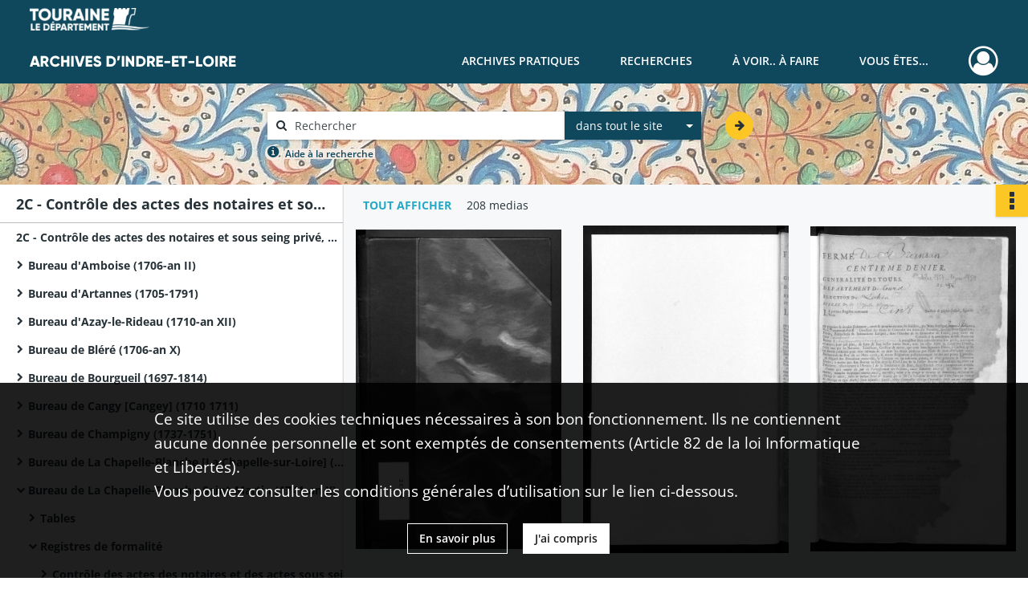

--- FILE ---
content_type: text/html; charset=UTF-8
request_url: https://archives.touraine.fr/ark:/37621/l1jdc6sp97g8
body_size: 15737
content:
<!DOCTYPE html>
<html lang="fr">
    <head data-captcha="hcaptcha">
                    

    <!-- Matomo -->
    <script type="text/javascript">
        var _paq = _paq || [];

        /* This code come from https://www.cnil.fr/sites/default/files/typo/document/Configuration_piwik.pdf */
        _paq.push([function() {
            var self = this;
            function getOriginalVisitorCookieTimeout() {
                var now = new Date(),
                    nowTs = Math.round(now.getTime() / 1000),
                    visitorInfo = self.getVisitorInfo();
                var createTs = parseInt(visitorInfo[2]);
                var cookieTimeout = 33696000; // 13 mois en secondes
                return createTs + cookieTimeout - nowTs;
            }
            this.setVisitorCookieTimeout( getOriginalVisitorCookieTimeout() );
        }]);

        /* tracker methods like "setCustomDimension" should be called before "trackPageView" */
        _paq.push(['disableCookies']);
        _paq.push(['trackPageView']);
        _paq.push(['enableLinkTracking']);
        (function() {
            var u="https://matomo.cg37.fr/";
            _paq.push(['setTrackerUrl', u+'piwik.php']);
            _paq.push(['setSiteId', 2]);
            var d=document, g=d.createElement('script'), s=d.getElementsByTagName('script')[0];
            g.type='text/javascript'; g.async=true; g.defer=true; g.src=u+'piwik.js'; s.parentNode.insertBefore(g,s);
        })();
    </script>
    <!-- End Matomo Code -->

        
        <meta charset="utf-8">
        <title>    Centième denier et insinuations suivant le tarif (1er octobre 1754-30 setpembre 1759)
</title>

        <meta name="twitter:card" content="summary" /><meta property="og:url" content="https://archives.touraine.fr/ark:/37621/l1jdc6sp97g8" /><meta property="og:title" content="    Centième denier et insinuations suivant le tarif (1er octobre 1754-30 setpembre 1759)
" /><meta property="og:description" content="Les insinuations suivant le tarif sont mêlées au centième denier." /><meta property="og:image" content="https://archives.touraine.fr/ark:/37621/l1jdc6sp97g8/d3c9e64d-8421-4118-afab-e8e2883870ec" />
        <meta name="viewport" content="user-scalable=no, initial-scale=1, maximum-scale=1, minimum-scale=1, width=device-width, height=device-height"/>
        <meta name="format-detection" content="telephone=no" />

        
                    <link rel="apple-touch-icon" sizes="180x180" href="/assets/src/application/Custom/assets/static/front/favicons/apple-touch-icon.aa5b0318c2770fe955dad3eec53a172a.png">
<link rel="icon" type="image/png" sizes="32x32" href="/assets/src/application/Custom/assets/static/front/favicons/favicon-32x32.b97bb627214d80853a9dd2442ef472c0.png">
<link rel="icon" type="image/png" sizes="16x16" href="/assets/src/application/Custom/assets/static/front/favicons/favicon-16x16.ace439510e7051094cd4e41d0483c471.png">
<link rel="manifest" href="/assets/src/application/Custom/assets/static/front/favicons/site.webmanifest.c0654cf016d66ba064885e3e513cdf5d.json">
<link rel="mask-icon" href="/src/application/Custom/assets/static/front/favicons/safari-pinned-tab.svg" color="#5bbad5">

<meta name="msapplication-TileColor" content="#da532c">
<meta name="theme-color" content="#ffffff">
        
        <link rel="stylesheet" type="text/css" href="/assets/assets/front/scss/common.27ff22eabd25ee9180ff676b0599baeb.css" />
        <link rel="stylesheet" type="text/css" href="/assets/assets/fonts/index.62fb4e2c9e8a75391dff4f32a9058ffc.css">

            
    <link rel="stylesheet" type="text/css" href="/assets/assets/front/scss/notice-complete.3cf181304a5b6c0c18c768a96f017190.css" />

        <link rel="stylesheet" type="text/css" href="/assets/src/application/Custom/assets/src/scss/index.3f570df1fc4dd29c6b14b4cf8580a5d8.css" />
        <link rel="stylesheet" type="text/css" href="/assets/node_modules/@knight-lab/timelinejs/dist/css/timeline.1f24a26632f1a70a920eae94a02df2a0.css" />

    </head>
    <body id="notice-complete">

                    <header id="header" role="banner">
    <div class="institutional-banner-desktop">
        
    <div class="institutional-banner-burger">
                    <div class="container institutional">
        <div class="row">
                            <div class="header-footer-col col-md-12 col-lg-12 header-footer-align-left">
                    
                    
    <a href="https://www.touraine.fr"
                    >
            <img
        src="/assets/src/application/Custom/assets/static/front/img/icono-logo/logo-touraine-departement.28052bd73700b8e341acb5a1fb694944.png"
                alt="Département de Touraine"    />

    </a>
                </div>
                    </div>
    </div>

    </div>

    </div>
    <div id="main-header">
        <a id="logo" href="/" title="Aller à la page d&#039;accueil">
    <img class="logo-desktop" src="/assets/src/application/Custom/assets/static/front/img/icono-logo/logo-header.a17c5a92d60f6f044b11fe20f504ed9c.png" alt="Archives d&#039;Indre-et-Loire"/>

        
    <img class="logo-mobile" src="/assets/src/application/Custom/assets/static/front/img/icono-logo/logo-header.a17c5a92d60f6f044b11fe20f504ed9c.png" alt="Archives d&#039;Indre-et-Loire"/>

    <span class="sr-only">Archives d&#039;Indre-et-Loire</span>
</a>
            
<nav id="main-menu" role="navigation">
            <ul aria-label="menu principal">
                                    <li class="submenu-container"><a href="#">Archives pratiques</a>
    <ul class="subnav">
                    <li><a
    href="/page/presentation"
    title="Aller à la page : &quot;Présentation&quot;"
>Présentation</a>
</li>
                    <li><a
    href="/page/services"
    title="Aller à la page : &quot;Services&quot;"
>Services</a>
</li>
                    <li><a
    href="/page/reservation"
    title="Aller à la page : &quot;Réservation&quot;"
>Réservation</a>
</li>
                    <li><a
    href="/page/foire-aux-questions"
    title="Aller à la page : &quot;Foire aux questions&quot;"
>Foire aux questions</a>
</li>
            </ul>
</li>
                                <li class="submenu-container"><a href="#">Recherches</a>
    <ul class="subnav">
                    <li><a
    href="/page/chercher-en-ligne"
    title="Aller à la page : &quot;Chercher en ligne&quot;"
>Chercher en ligne</a>
</li>
                    <li><a
    href="/page/archives-numerisees"
    title="Aller à la page : &quot;Archives numérisées&quot;"
>Archives numérisées</a>
</li>
                    <li><a
    href="/page/recherche-nominative-dans-l-indexation-collaborative"
    title="Aller à la page : &quot;Recherche nominative&quot;"
>Recherche nominative</a>
</li>
                    <li><a
    href="/page/collections-de-touraine"
    title="Aller à la page : &quot;Collections de Touraine&quot;"
>Collections de Touraine</a>
</li>
                    <li><a
    href="/page/bibliotheque"
    title="Aller à la page : &quot;Bibliothèque&quot;"
>Bibliothèque</a>
</li>
                    <li><a
    href="/page/fiches-d-aide-a-la-recherche"
    title="Aller à la page : &quot;Fiches d&#039;aide à la recherche&quot;"
>Fiches d&#039;aide à la recherche</a>
</li>
            </ul>
</li>
                                <li class="submenu-container"><a href="#">À voir.. À faire</a>
    <ul class="subnav">
                    <li><a
    href="/page/les-ateliers"
    title="Aller à la page : &quot;Ateliers&quot;"
>Ateliers</a>
</li>
                    <li><a
    href="/page/expositions"
    title="Aller à la page : &quot;Expositions&quot;"
>Expositions</a>
</li>
                    <li><a
    href="/page/service-educatif"
    title="Aller à la page : &quot;Service éducatif&quot;"
>Service éducatif</a>
</li>
                    <li><a
    href="/page/nos-podcasts"
    title="Aller à la page : &quot;Nos podcasts&quot;"
>Nos podcasts</a>
</li>
                    <li><a
    href="/page/indexation-collaborative"
    title="Aller à la page : &quot;Indexation collaborative&quot;"
>Indexation collaborative</a>
</li>
                    <li><a
    href="/page/a-la-une"
    title="Aller à la page : &quot;À la une&quot;"
>À la une</a>
</li>
            </ul>
</li>
                                <li class="submenu-container"><a href="#">Vous êtes...</a>
    <ul class="subnav">
                    <li><a
    href="/page/vous-etes-un-particulier"
    title="Aller à la page : &quot;Un particulier&quot;"
>Un particulier</a>
</li>
                    <li><a
    href="/page/bien-gerer-les-archives-dans-un-service-public"
    title="Aller à la page : &quot;Un service public&quot;"
>Un service public</a>
</li>
                    <li><a
    href="/page/bien-gerer-les-archives-dans-une-collectivite"
    title="Aller à la page : &quot;Une collectivité&quot;"
>Une collectivité</a>
</li>
                    <li><a
    href="/page/la-conservation-des-archives-notariales"
    title="Aller à la page : &quot;Un office notarial&quot;"
>Un office notarial</a>
</li>
                    <li><a
    href="/page/vous-etes-un-e-enseignant-e-"
    title="Aller à la page : &quot;Un(e) enseignant(e)&quot;"
>Un(e) enseignant(e)</a>
</li>
                    <li><a
    href="/page/vous-etes-un-e-genealogiste-professionnel-le-"
    title="Aller à la page : &quot;Un(e) généalogiste professionnel(le)&quot;"
>Un(e) généalogiste professionnel(le)</a>
</li>
            </ul>
</li>
            
        </ul>
    </nav>
<nav id="burger-main-menu" class="left" role="navigation">
            <div>
            <label for="burger-sidebar" class="toggle" aria-label="Ouvrir le menu déroulant">
                <span class="sr-only">Ouvrir le menu déroulant</span>
                <span class="icon-bar"></span>
                <span class="icon-bar"></span>
                <span class="icon-bar"></span>
            </label>
            <input type="checkbox" id="burger-sidebar" class="sidebartoggler">

            <div class="page-wrap">
                <div class="sidebar">
                    <ul class="mainnav">
                                                <li class="submenu-container"><a href="#">Archives pratiques</a>
    <ul class="subnav">
                    <li><a
    href="/page/presentation"
    title="Aller à la page : &quot;Présentation&quot;"
>Présentation</a>
</li>
                    <li><a
    href="/page/services"
    title="Aller à la page : &quot;Services&quot;"
>Services</a>
</li>
                    <li><a
    href="/page/reservation"
    title="Aller à la page : &quot;Réservation&quot;"
>Réservation</a>
</li>
                    <li><a
    href="/page/foire-aux-questions"
    title="Aller à la page : &quot;Foire aux questions&quot;"
>Foire aux questions</a>
</li>
            </ul>
</li>
                                <li class="submenu-container"><a href="#">Recherches</a>
    <ul class="subnav">
                    <li><a
    href="/page/chercher-en-ligne"
    title="Aller à la page : &quot;Chercher en ligne&quot;"
>Chercher en ligne</a>
</li>
                    <li><a
    href="/page/archives-numerisees"
    title="Aller à la page : &quot;Archives numérisées&quot;"
>Archives numérisées</a>
</li>
                    <li><a
    href="/page/recherche-nominative-dans-l-indexation-collaborative"
    title="Aller à la page : &quot;Recherche nominative&quot;"
>Recherche nominative</a>
</li>
                    <li><a
    href="/page/collections-de-touraine"
    title="Aller à la page : &quot;Collections de Touraine&quot;"
>Collections de Touraine</a>
</li>
                    <li><a
    href="/page/bibliotheque"
    title="Aller à la page : &quot;Bibliothèque&quot;"
>Bibliothèque</a>
</li>
                    <li><a
    href="/page/fiches-d-aide-a-la-recherche"
    title="Aller à la page : &quot;Fiches d&#039;aide à la recherche&quot;"
>Fiches d&#039;aide à la recherche</a>
</li>
            </ul>
</li>
                                <li class="submenu-container"><a href="#">À voir.. À faire</a>
    <ul class="subnav">
                    <li><a
    href="/page/les-ateliers"
    title="Aller à la page : &quot;Ateliers&quot;"
>Ateliers</a>
</li>
                    <li><a
    href="/page/expositions"
    title="Aller à la page : &quot;Expositions&quot;"
>Expositions</a>
</li>
                    <li><a
    href="/page/service-educatif"
    title="Aller à la page : &quot;Service éducatif&quot;"
>Service éducatif</a>
</li>
                    <li><a
    href="/page/nos-podcasts"
    title="Aller à la page : &quot;Nos podcasts&quot;"
>Nos podcasts</a>
</li>
                    <li><a
    href="/page/indexation-collaborative"
    title="Aller à la page : &quot;Indexation collaborative&quot;"
>Indexation collaborative</a>
</li>
                    <li><a
    href="/page/a-la-une"
    title="Aller à la page : &quot;À la une&quot;"
>À la une</a>
</li>
            </ul>
</li>
                                <li class="submenu-container"><a href="#">Vous êtes...</a>
    <ul class="subnav">
                    <li><a
    href="/page/vous-etes-un-particulier"
    title="Aller à la page : &quot;Un particulier&quot;"
>Un particulier</a>
</li>
                    <li><a
    href="/page/bien-gerer-les-archives-dans-un-service-public"
    title="Aller à la page : &quot;Un service public&quot;"
>Un service public</a>
</li>
                    <li><a
    href="/page/bien-gerer-les-archives-dans-une-collectivite"
    title="Aller à la page : &quot;Une collectivité&quot;"
>Une collectivité</a>
</li>
                    <li><a
    href="/page/la-conservation-des-archives-notariales"
    title="Aller à la page : &quot;Un office notarial&quot;"
>Un office notarial</a>
</li>
                    <li><a
    href="/page/vous-etes-un-e-enseignant-e-"
    title="Aller à la page : &quot;Un(e) enseignant(e)&quot;"
>Un(e) enseignant(e)</a>
</li>
                    <li><a
    href="/page/vous-etes-un-e-genealogiste-professionnel-le-"
    title="Aller à la page : &quot;Un(e) généalogiste professionnel(le)&quot;"
>Un(e) généalogiste professionnel(le)</a>
</li>
            </ul>
</li>
            
                    </ul>
                    
    <div class="institutional-banner-burger">
                    <div class="container institutional">
        <div class="row">
                            <div class="header-footer-col col-md-12 col-lg-12 header-footer-align-left">
                    
                    
    <a href="https://www.touraine.fr"
                    >
            <img
        src="/assets/src/application/Custom/assets/static/front/img/icono-logo/logo-touraine-departement.28052bd73700b8e341acb5a1fb694944.png"
                alt="Département de Touraine"    />

    </a>
                </div>
                    </div>
    </div>

    </div>

                </div>
            </div>
        </div>
    </nav>
<nav id="user-profile" role="navigation">
    <ul>
                    <li class="user-profile submenu-container">
                            <a href="/user/login?targetRoute=identifiers.front.ark.routing.external&amp;targetRouteParameters%5BarkUrlPath%5D=37621/l1jdc6sp97g8" class="user-profile-icon-container" title="Mon espace personnel">
                <i class="fa fa-user-circle-o" aria-hidden="true"></i>
            </a>
            <ul class="subnav">
                <li>
                    <a href="/user/login?targetRoute=identifiers.front.ark.routing.external&amp;targetRouteParameters%5BarkUrlPath%5D=37621/l1jdc6sp97g8" title="Se connecter">Se connecter</a>
                </li>
                                    <li>
                        <a href="/register" title="S&#039;inscrire">S&#039;inscrire</a>
                    </li>
                            </ul>

                </li>
    
    </ul>
</nav>
<nav id="burger-user-profile" class="right" role="navigation">
    <label for="profile-sidebar" class="toggle">
                    <i class="fa fa-user-circle-o user-profile-icon " aria-hidden="true"></i>
    
    </label>
    <input type="checkbox" id="profile-sidebar" class="sidebartoggler">

    <div class="page-wrap">
        <div class="sidebar">
            <ul class="mainnav">
                                                <li>
                <a href="/user/login?targetRoute=identifiers.front.ark.routing.external&amp;targetRouteParameters%5BarkUrlPath%5D=37621/l1jdc6sp97g8" title="Se connecter">Se connecter</a>
            </li>
                            <li>
                    <a href="/register" title="S&#039;inscrire">S&#039;inscrire</a>
                </li>
                        
            </ul>
        </div>
    </div>
</nav>


    </div>
</header>
        
        <div id="old-browsers" class="disclaimer">
    <div class="text">
        Ce portail est conçu pour être utilisé sur les navigateurs Chrome, Firefox, Safari et Edge. Pour une expérience optimale, nous vous invitons à utiliser l&#039;un de ces navigateurs.
    </div>
    <div class="buttons">
        <button type="button" class="btn btn-primary" id="old-browsers-accept">J&#039;ai compris</button>
    </div>
</div>

        <main role="main" id="page-top">

                                        
            
            <section class="section-search wide no-print" style="background-image:url(/images/73c2a655-3146-4ed7-a166-d3e436400db3_global_search_banner.jpg)">
    <div class="search-content clearfix" role="search">
        <form id="search" action="https://archives.touraine.fr/search/results" method="GET" class="select-search">
            <div class="search-content-field clearfix">
                <i class="fal fa-search" aria-hidden="true"></i>
                <label for="search-input">Moteur de recherche</label>
                <input type="text"
                       id="search-input"
                       name="q"
                       class="form-control"
                       placeholder="Rechercher"
                       value=""
                       required pattern=".*\S.*"
                       aria-label="Rechercher à travers le moteur de recherche"/>
            </div>
                        
                <div class="scope-select">
        <select name="scope" class="selectpicker" style="display: none">
            <option value="all" selected>dans tout le site</option>
            <option value="archival">dans les documents</option>
            <option value="page">dans les pages</option>
        </select>
    </div>

            <button type="submit" data-toggle="tooltip" data-placement="top" title="Rechercher" class="accent round fal fa-arrow-right"></button>
        </form>
        <form id="search-navigation" action="https://archives.touraine.fr/search/results" method="GET">
                    </form>
    </div>

    <div class="help-search clearfix">
        <i class="fas fa-info-circle" aria-hidden="true"></i>
        <a data-toggle="modal" data-target="#searchHelp" href="" title="Plus d&#039;informations sur l&#039;aide à la recherche">Aide à la recherche</a>
    </div>
    <div class="modal fade" data-url="/search/help" id="searchHelp" aria-hidden="true">
        <div class="modal-dialog" role="document">
            <div class="modal-content">
                <div class="modal-header">
                    <h2 class="modal-title">Aide à la recherche</h2>
                    <button type="button" class="close" data-dismiss="modal"><span aria-hidden="true">&times;</span></button>
                </div>
                <div class="modal-body"></div>
            </div>
        </div>
    </div>
</section>



            
                            
<aside class="alert-container row">
</aside>
            
            <div class="container">
                
<section class="notice clearfix row">
    <div class="col-4 list-notice">
        
    <h2 id="finding-aid" title="2C - Contrôle des actes des notaires et sous seing privé, insinuation, centième denier et droits joints (XVIIe-XVIIIe siècles)">2C - Contrôle des actes des notaires et sous seing privé, insinuation, centième denier et droits joints (XVIIe-XVIIIe siècles)</h2>
            <div id="classification-plan-navigation"
             data-url="https://archives.touraine.fr/api/classificationPlan/v1/tree/e6866e21-32ae-4f39-8f81-ba507ca94866_3d1ae7cb-1289-4c9f-976e-856a40594581"
             data-record-content-target="notice-content"
             data-current-node-id="e6866e21-32ae-4f39-8f81-ba507ca94866_3d1ae7cb-1289-4c9f-976e-856a40594581"
        ></div>
    
    </div>
    <div id="notice-content" class="content-notice col-12 col-sm-8">
        
    
<div
    id="actionbar"
            data-bookmark-url="https://archives.touraine.fr/user/api/v1/bookmark/record/l1jdc6sp97g8"
        data-bookmark-data="{}"
        data-bookmark-list-url="https://archives.touraine.fr/user/bookmarks"
        data-logged-in=""
        data-bookmarked=""
            data-social="1"     data-print="1"
    data-site-name="Archives d&#039;Indre-et-Loire"
    data-page-title="    Centième denier et insinuations suivant le tarif (1er octobre 1754-30 setpembre 1759)
"
    data-share-mail-body="Bonjour,
Je vous recommande cette page :
https%3A%2F%2Farchives.touraine.fr%2Fark%3A%2F37621%2Fl1jdc6sp97g8
Bonne consultation !
"
    ></div>



        
    
            <div class="img-notice">
            <p>
                                                        <a href="/ark:/37621/l1jdc6sp97g8/b84e4d42-7d62-4322-8426-05c3972560b7" class="no-print bloc-media-sub-info" rel="noopener noreferrer" target="_blank">
                        Tout afficher
                    </a>
                                <span>
                                    208 medias

                            </span>
            </p>

            <ul>
                                    <li>
                        <a href="/ark:/37621/l1jdc6sp97g8/d3c9e64d-8421-4118-afab-e8e2883870ec" class="image-thumbnail" rel="noopener noreferrer" target="_blank">
                            <span class="qs">Afficher</span>
                            <img class="list-picture img-fluid" src="/images/d3c9e64d-8421-4118-afab-e8e2883870ec_img-notice.jpg" alt="Centième denier et insinuations suivant le tarif (1er octobre 1754-30 setpembre 1759)">
                        </a>
                    </li>
                                    <li>
                        <a href="/ark:/37621/l1jdc6sp97g8/6061cfc2-fd25-4d6d-a422-e693ffb54e2f" class="image-thumbnail" rel="noopener noreferrer" target="_blank">
                            <span class="qs">Afficher</span>
                            <img class="list-picture img-fluid" src="/images/6061cfc2-fd25-4d6d-a422-e693ffb54e2f_img-notice.jpg" alt="Centième denier et insinuations suivant le tarif (1er octobre 1754-30 setpembre 1759)">
                        </a>
                    </li>
                                    <li>
                        <a href="/ark:/37621/l1jdc6sp97g8/b87502f3-b426-467d-ae0c-e831e990d4ca" class="image-thumbnail" rel="noopener noreferrer" target="_blank">
                            <span class="qs">Afficher</span>
                            <img class="list-picture img-fluid" src="/images/b87502f3-b426-467d-ae0c-e831e990d4ca_img-notice.jpg" alt="Centième denier et insinuations suivant le tarif (1er octobre 1754-30 setpembre 1759)">
                        </a>
                    </li>
                            </ul>
        </div>
    

<div
    class="collapse-toggle-all show"
    data-parentRecords-fold="Replier"
    data-parentRecords-unfold="Déplier"
>
    <span>Déplier</span> tous les niveaux
</div>

    
<section class="notice-info notice-4">
    <div class="intitup
        collapsed                " data-target="#notice4"
        data-toggle="collapse"        aria-expanded="true">

                    <h2>    2C - Contrôle des actes des notaires et sous seing privé, insinuation, centième denier et droits joints (XVIIe-XVIIIe siècles)
</h2>
            </div>
    <div class="clearfix detail collapse-await " id="notice4" aria-expanded="true">
        <div class="groups">
            
    <div class="group">
                
            <div class="row ">
            <div class="attribut-col col-xl-3 col-lg-5 col-md-5 col-sm-5">
                <p class="attribut">Cote/Cotes extrêmes</p>
            </div>
            <div class="content-col col-xl-9 col-lg-7 col-md-7 col-sm-7 ">
                <div class="content">        <div class="read-more" data-more="Afficher plus" data-less="Afficher moins">2C (Cote)</div>
</div>
            </div>
        </div>
    

                                            
    

                                                                
            <div class="row ">
            <div class="attribut-col col-xl-3 col-lg-5 col-md-5 col-sm-5">
                <p class="attribut">Date</p>
            </div>
            <div class="content-col col-xl-9 col-lg-7 col-md-7 col-sm-7 ">
                <div class="content">        <div class="read-more" data-more="Afficher plus" data-less="Afficher moins"><span>1697-1824</span></div>
</div>
            </div>
        </div>
    


                
    


                
    


                            
    

    
                    
    


                    
    


                    
    



                            
    

    
                    
    


                    
    



                                                    
            <div class="row ">
            <div class="attribut-col col-xl-3 col-lg-5 col-md-5 col-sm-5">
                <p class="attribut">Localisation physique</p>
            </div>
            <div class="content-col col-xl-9 col-lg-7 col-md-7 col-sm-7 ">
                <div class="content">        <div class="read-more" data-more="Afficher plus" data-less="Afficher moins"><span>AD37 - Site de Chambray-lès-Tours</span></div>
</div>
            </div>
        </div>
    

    
            
                            
    

    
    </div>


    <div class="group">
                                                    
            <div class="row ">
            <div class="attribut-col col-xl-3 col-lg-5 col-md-5 col-sm-5">
                <p class="attribut">Origine</p>
            </div>
            <div class="content-col col-xl-9 col-lg-7 col-md-7 col-sm-7 ">
                <div class="content">        <div class="read-more" data-more="Afficher plus" data-less="Afficher moins"><span>Contrôle des actes des notaires et sous seing privé, insinuation, centième denier et droits joints</span></div>
</div>
            </div>
        </div>
    

    
            
                                                    
            <div class="row ">
            <div class="attribut-col col-xl-3 col-lg-5 col-md-5 col-sm-5">
                <p class="attribut">Biographie ou Histoire</p>
            </div>
            <div class="content-col col-xl-9 col-lg-7 col-md-7 col-sm-7 ">
                <div class="content">        <div class="read-more" data-more="Afficher plus" data-less="Afficher moins"><span>Historique de l'institution</span><p>En mars 1693, un édit met en place l'administration du contrôle des actes des notaires. Née de quelques tentatives précédentes et du contexte de crise financière du règne de Louis XIV, cette institution s'est renforcée et développée tout au long du XVIIIe siècle grâce à de nombreux textes. Tous régissent, parfois seulement temporairement, les formalités du contrôle et de l'insinuation (insinuation suivant le tarif et centième denier), ainsi que les formalités secondaires (droits de sceau, d'échange, d'amortissement et franc-fief, etc.). Le fonctionnement de cette institution perdure jusqu'à sa suppression par le décret des 5-19 décembre 1790 appliqué dès le 1er février 1791. Les documents issus de l'ancien contrôle sont alors remis aux directeurs des nouvelles directions de l'enregistrement des départements. Plusieurs ouvrages cités en bibliographie permettront au chercheur d'approfondir le sujet (voir la Bibliographie).</p><p><span class="bold">Chronologie des principaux textes : </span></p><ul><li>1539 - L'ordonnance de Villers-Cotterêts d'août organise l'insinuation des donations et substitutions dans ses articles 132-133.</li><li>1627- Le contrôle des actes notariés dressés au Châtelet de Paris est organisé.</li><li>1669 - Le contrôle des exploits d'huissiers est imposé en août.</li><li>1693 - L'administration du contrôle des actes des notaires est mise en place à partir du 1er mai par un édit de mars.</li><li>1703 - La formalité de l'insinuation (insinuation suivant le tarif et centième denier) est instaurée par un édit de décembre.</li><li>1705 - Le contrôle des actes sous seing privé à partir du 1er janvier 1706 est établi par un édit d'octobre.</li><li>1706 - Les successions en ligne directe sont dispensées du centième denier par un édit d'août.</li><li>1720 - A partir du 1er juillet, l'insinuation suivant le tarif et le centième denier doivent obligatoirement être tenus sur deux séries distinctes de registres.</li><li>1725 - L'arrêt journalier des registres de formalité est rendu obligatoire par un arrêt du Conseil du 11 mars.</li><li>1726 - La ferme générale est définitivement constituée : elle regroupe les marques d'or, d'argent et des fers, les droits sur les marchés de Paris, le contrôle des actes, l'insinuation et le centième denier.</li><li>1731 - L'ordonnance de février établit que les donations entre vifs ne sont plus inscrites à partir du 1er juillet sur les registres de l'insinuation suivant le tarif, mais sur des registres tenus aux greffes établis auprès des juridictions royales.</li><li>1748 - Le droit de centième denier est étendu aux biens réputés immeubles (offices et rentes constituées) et aux dons et legs de meubles et effets mobiliaires par la déclaration de mars (abrogation par la déclaration de décembre 1750).</li><li>1790 - Le décret des 5-19 décembre 1790 supprime le contrôle des actes et lui substitue la formalité de l'enregistrement.</li><li>1791 - Le décret précédent entre en application le 1er février : l'insinuation est supprimée, le contrôle des actes et le centième denier sont remplacés l'un par l'enregistrement, l'autre par les déclarations des mutations par décès.</li></ul><p> </p><p><span class="bold">Les formalités</span></p><p><span class="underline">Le contrôle</span></p><p>Le principe du contrôle est de constater l'existence d'un acte, l'essentiel de ses dispositions et sa date. Le résumé de l'acte est enregistré par un contrôleur, dans un délai de 15 jours après sa rédaction, et les registres ainsi constitués ne sont accessibles qu'aux parties intéressées ou sur décision de justice : ce principe de secret s'oppose à celui de publicité de l'insinuation.</p><p>Le but du contrôle est avant tout fiscal puisqu'il s'accompagne de la perception d'un droit, reçu aux bureaux créés à cet effet. Etendu à l'ensemble du royaume, sauf Paris (la puissance de la corporation des notaires parisiens leur permis l'exemption du contrôle jusqu'à la Révolution,sauf entre 1722-1724, moyennant un prêt à intérêt d'un million de livres.) et certaines provinces, il s'applique à tous les actes passés par les notaires dès 1693 (le notaire faisant enregistrer ses actes au bureau de contrôle le plus proche de sa résidence), aux actes sous seing privé à partir de 1706, à certains actes de l'administration ou des juridictions à partir de 1722.</p><p><span class="underline">L'insinuation</span></p><p>L'insinuation consiste à transcrire dans un registre public les actes privés dont le public à intérêt à connaître les dispositions, selon un principe de publicité généralisé et rendu obligatoire sur tout le royaume par les articles 132 et 133 de l'ordonnance de Villers-Cotterêts de 1539. Il convient de distinguer l'insinuation judiciaire (ou laïque, par opposition à l'insinuation ecclésiastique assurée par les greffes d'institutions religieuses) de l'insinuation fiscale qui lui succède.</p><p>La première, instituée par l'ordonnance de 1539, instaure l'insinuation sous peine de nullité des actes de donations entre vifs, y compris les donations par contrats de mariage, au greffe des juridictions royales. L'ordonnance de Moulins en février 1566 ajoute l'enregistrement des substitutions, qui permet au testateur de désigner un héritier en second. Celle de 1645 étend l'insinuation aux autres donations que celles « entre vifs et particuliers », jusqu'ici seules concernées, et à plusieurs droits comme les lods et ventes, le droit d'aubaine (au contraire des « régnicoles », les aubains sont les étrangers au royaume à l'époque moderne : ils ne peuvent recevoir ou laisser une succession), les confiscations, bâtardises, deshérences, amendes, rachats&amp;. Cette formalité permet d'attester, en transcrivant intégralement en principe l'acte le concernant et en permettant sa communication à toute personne, qu'un bien n'est plus disponible et empêche les fraudes et abus sur les donations : son but est avant tout judiciaire. Supprimée en 1703 au profit de l'insinuation suivant le tarif, l'insinuation judiciaire est rétablie à partir de 1731 uniquement pour les donations entre vifs : les registres en sont conservés dans les fonds judiciaires d'Ancien Régime (série B des Archives départementales, voir les sources complémentaires et notamment les bailliages d'Amboise, Chinon, Langeais et Loches).</p><p>L'insinuation fiscale, c'est-à-dire l'insinuation suivant le tarif et au centième denier, est née de l'édit de décembre 1703 : elle permet de percevoir un nouveau droit à chaque insinuation et d'accroître les rentrées d'argent en élargissant le nombre d'actes soumis à cette formalité. Leur liste est longue, mais les donations et substitutions en forment l'essentiel. L'insinuation suivant le tarif permet la publicité des actes utiles à des tiers, concernant la disposition des biens et des droits ; elle s'accompagne de la perception d'une taxe forfaitaire au tarif (variable selon le type d'acte) prévu par l'édit de décembre 1703. Son enregistrement se fait au bureau le plus proche du domicile des parties.</p><p>Le centième denier, dont l'enregistrement se fait au bureau le plus proche du lieu de l'immeuble concerné, permet la publicité de toutes les mutations de propriété de biens immeubles à titre onéreux. C'est donc un cas particulier de l'insinuation suivant le tarif, qui donne lieu à un prélèvement proportionnel d'un denier sur cent de la valeur des immeubles ; ce taux est à l'origine du nom de la formalité. Les biens réputés immeubles sont également concernés entre 1748 et 1750.</p><p> </p><p><span class="bold">Le contrôle des actes en Touraine</span></p><p>Le fonds de l'intendance de la généralité de Tours, conservé dans la série C des Archives départementales d'Indre-et-Loire, constitue un immense ensemble, classé au XIXe siècle. Les archives de la ferme des domaines et des formalités du contrôle des actes, insinuation et centième denier se composent de dossiers et registres, d'importance inégale. Les premiers, formés de pièces de procédure, sont peu volumineux et issus de la compétence des intendants en matière de connaissance de toutes les contestations entre fermiers des domaines, officiers publics ou particuliers débiteurs de droits, relatives au contrôle des actes, petit scel et insinuation. L'arrêt du 6 mai 1698 décide que les contraventions faites en la régie et perception des droits de contrôle seront instruites et jugées sommairement par les commissaires départis dans les provinces et généralités. Entre 1704 et 1706, les Trésoriers de France connaissent les affaires en première instance, mais à la suite de la déclaration royale du 14 septembre 1706, ce rôle est de nouveau confié aux intendants.</p><p>Le fonds contient également deux beaux ensembles illustrant le fonctionnement de l'institution : l'un composé des arrêts du Conseil d'Etat, ordonnances de l'intendant et correspondance relatifs aux droits de franc-fief, centième denier, droits du domaine, droits de contrôle (1767-1789), l'autre de six registres d'enregistrement des textes portant sur les droits de contrôle des actes des notaires et sous signature privée, contrôle des exploits, insinuations laïques et centième denier, petits scels des actes judiciaires, rôle des tailles et autres impositions (1539-1762). Le chercheur pourra s'y référer en consultant le contenu des sources complémentaires.</p><p>On aurait pu attendre du fonds de l'intendance qu'il nous offre plus de sources relatives aux bureaux de contrôle de la province de Touraine et au fonctionnement de l'institution dans la généralité. Dans son étude de la direction de l'enregistrement, des domaines et du timbre dans les généralités de Tours et Rouen, M.-E. Chardon nous informe qu'une grande partie des papiers de la ferme, produits à l'intendance de Tours, sont envoyés à Paris en 1780. Ils sont encore conservés en l'an V dans un bâtiment annexe de l'Hôtel des Fermes situé rue du Bouloi, lorsque la maison est vendue comme bien national. Tous les papiers antérieurs à 1762 sont alors « livrés aux Arts et Manufactures pour être repassés sous les cylindres », le reste étant partagé entre les fonds des trois Compagnies (ferme générale, régie générale, administration générale des domaines et droits domaniaux) créées par Necker en 1780. Elles remplaçaient l'unique ferme générale constituée par Colbert pour percevoir les droits et impositions indirectes. Les fonds de l'administration générale des domaines et droits domaniaux sont détruits par l'incendie du 24 mai 1871 à Paris (Chardon, M.- E., <span class="italic">La Direction de l'enregistrement, des domaines et du timbre, dans les généralités de Tours et de Rouen au temps de la ferme générale (1681-1791), étude historique de manutention administrative</span>, Rouen, imprimerie Cagniard, 1900, p. 9.).</p><p>Les registres du contrôle des actes conservés en Indre-et-Loire attestent du fonctionnement de 46 bureaux. A l'image de l'administration d'Ancien Régime, leur existence est parfois éphémère et leurs ressorts géographiques, flous, peuvent se chevaucher. A partir du dépouillement du fonds et des notes portées par les receveurs sur les registres, une carte a été établie afin de localiser les bureaux sur le territoire du département actuel et de faire figurer en regard de chaque lieu les dates extrêmes des registres conservés, ainsi que les transferts de bureaux qui ont ponctué le XVIIIe siècle (voir les annexes : Liste et carte des bureaux et tableau synoptique des registres). De plus, grâce aux résidences des notaires relevées dans les registres de contrôle et aux tables des extraits de sépulture (les tables de sépultures et de décès, lorsqu'elles existent, contiennent les listes de paroisses qui envoient aux bureaux de contrôle dont elles dépendent le nom des habitants décédés), deux tableaux ont été formés et placés en annexes. Ils permettront au chercheur de mener deux types de démarches inverses : l'identification du ressort géographique de chaque bureau (s'étendant parfois hors du département actuel), et celle du nom d'un bureau de contrôle dont dépendent les paroisses (annexe téléchargeable au format pdf). Notons que tous les bureaux ne possèdent pas de tables de sépultures, qu'il peut être utile, pour les communes situées au pourtour du département, de consulter les fonds des départements limitrophes. Les ressorts géographiques peuvent se chevaucher et se modifier au cours du siècle.</p><p>A la suite de la promulgation du décret des 5-19 décembre 1790, le droit de contrôle des actes est remplacé par la formalité de l'enregistrement. Une nouvelle organisation se met alors en place : certains bureaux sont supprimés ou réunis, d'autres subsistent. Cette période de transition a été étudiée par Bernard de Fournoux, directeur des Archives départementales d'Indre-et-Loire, en introduction du répertoire dédié aux registres de l'enregistrement (<a href="/media/ce8e98df-3fd1-4df0-a1b9-9b02fba01cc4.pdf" title="" data-role="media" rel="noopener noreferrer" target="_blank">répertoire accessible en ligne</a>).</p><p> </p><p>Pour aller plus loin :</p><ul><li><a href="/media/beb94d7a-3707-4081-94a9-d7cb91cec161.pdf" title="" data-role="media" rel="noopener noreferrer" target="_blank">Liste des bureaux de contrôle ayant fonctionné en Indre-et-Loire (pdf)</a></li><li><a href="http://u.osmfr.org/m/747905/" title="">Carte des bureaux de contrôle (lien internet)</a></li><li><a href="/media/02982482-568e-4063-8d18-b3646f95da59.pdf" title="" data-role="media" rel="noopener noreferrer" target="_blank">Liste alphabétique générale des résidences de notaires et bureaux de contrôle correspondant (pdf)</a></li><li><a href="/media/23842644-0cab-4cbf-93e0-655bca43f802.pdf" title="" data-role="media" rel="noopener noreferrer" target="_blank">Liste des résidences de notaires hors département (pdf)</a></li><li><a href="/media/e9e3b33d-6a5c-4068-877c-8a19f70d57c7.pdf" title="" data-role="media" rel="noopener noreferrer" target="_blank">Liste des notaires apostoliques (pdf)</a></li><li><a href="/media/daa1cb2c-fc8a-4e72-943b-966efe1f095c.pdf" title="" data-role="media" rel="noopener noreferrer" target="_blank">Liste nominative des commis à la perception des droits de contrôle des actes (pdf)</a></li><li><a href="/media/d0c16d1d-89a0-497a-b42d-227bba2c8b67.pdf" title="" data-role="media" rel="noopener noreferrer" target="_blank">Glossaire (pdf)</a></li></ul></div>
</div>
            </div>
        </div>
    

    
            
                            
    

    
                                                    
            <div class="row ">
            <div class="attribut-col col-xl-3 col-lg-5 col-md-5 col-sm-5">
                <p class="attribut">Modalités d&#039;entrées</p>
            </div>
            <div class="content-col col-xl-9 col-lg-7 col-md-7 col-sm-7 ">
                <div class="content">        <div class="read-more" data-more="Afficher plus" data-less="Afficher moins"><p>Les deux principaux versements des documents issus de l'ancienne formalité du contrôle commencent en 1898, à la suite de la parution de la nomenclature de l'instruction n° 2952 du 31 mai 1898 « faisant suite aux Instructions n° 1785 et 2917 relatives aux registres et papiers inutiles existant dans les bureaux de recette, les magasins du timbre et les bureaux des directions ». Deux rapports annuels du conservateur des Archives départementales d'Indre-et-Loire en font mention. En 1898, Louis de Grandmaison indique que « l'Administration de l'Enregistrement, des Domaines et du Timbre (&amp;) va prochainement nous adresser 2.934 articles comprenant notamment les registres de l'enregistrement des actes civils (ventes, contrats de mariages, successions, etc.) de 1700 à 1791. Ces documents fort intéressants pour l'histoire économique du siècle dernier, sont une précieuse acquisition pour les archives, mais leur grand nombre ne manquera pas de remplir complètement les quelques rayons dont il est encore possible de disposer, et ce n'est pas sans inquiétude que, dans l'état actuel, j'attends leur arrivée ». Dans le rapport de l'année suivante, l'on apprend que « l'Administration de l'Enregistrement, des Domaines et du Timbre a (&amp;) versé près de 3.000 registres fort importants pour l'histoire, allant de 1700 à 1791 ; c'est le second versement de cette Administration, qui était annoncé dans le précédent rapport. Ces documents sont venus enrichir d'une façon véritable le dépôt des Archives ». Le local des Archives avait été agrandi la même année d'une vaste salle située au premier étage de l'aile ouest de la Préfecture, permettant ainsi leur accueil.</p><p>Une lettre adressée au préfet d'Indre-et-Loire illustre l'envoi des registres aux Archives. Le receveur de la direction générale de l'Enregistrement, des Domaines et du Timbre au bureau du Grand-Pressigny écrit le 15 juillet 1898 : « j'ai l'honneur de vous faire savoir que je fais remettre ce jourd'hui au chemin de fer par le correspondant de la Compagnie, pour être expédiés en port dû, à votre adresse, 32 volumes de registres des actes des notaires antérieurs à 1791 destinés à être déposés aux archives départementales. Le tout formant trois ballots entourés de toile et soigneusement ficelés a pesé 37 kilogrammes ».</p><p>Les bordereaux conservés dans le dossier du service montrent l'ampleur et la rapidité des versements, qui se sont succédés tout au long de l'année 1898 : des centaines de registres sont arrivés à Tours en provenance de l'ensemble du département. Le récolement du fonds est entrepris très rapidement : la nature des registres est identifiée et la recherche des documents lacunaires commence. Le préfet du département s'adresse ainsi au directeur départemental de l'Enregistrement, des Domaines et du Timbre en novembre 1901 : « Monsieur l'Archiviste départemental a terminé le classement des documents de l'ancienne administration de l'enregistrement qui ont été versés aux Archives départementales. Il résulte des constatations qu'il a été amené à faire que M.M. les receveurs ne m'ont pas tous fait parvenir la totalité des pièces qui devaient être versées aux Archives. Je vous serai reconnaissant de prier ces Messieurs de rechercher avec soin : 1. Tous les registres et papiers antérieurs à 1790 provenant de l'ancienne administration de l'Enregistrement (petits scels, insinuations, centième denier, contrôle des actes, affirmations, tables anciennes des décès et des acquéreurs, etc.). 2. Tous les documents relatifs aux domaines nationaux confisqués pendant la Révolution (anciens titres et registres des fabriques et des églises collégiales ou autres, comptabilité, actes de vente des biens ecclésiastiques et de ceux des émigrés, répartition du million des émigrés, etc.).</p><p>Je joins à cette lettre un état par bureau des principaux documents réclamés par M. l'Archiviste départemental, mais cet état n'est pas limitatif et vous voudrez bien rappeler à M.M. les receveurs qu'ils doivent me faire parvenir toutes les pièces rentrant dans les deux catégories énumérées ci-dessus. Pour le mode d'envoi, je crois avantageux de suivre les errements précédents : 1. Quand l'envoi sera peu considérable, il pourra vous être fait en franchise par la poste et vous me ferez parvenir les documents. 2. Quand le poids des registres empêchera de recourir à ce premier moyen, M.M. les receveurs m'adresseront directement les colis par la voie la plus économique ; ils me feront parvenir un état dûment certifié de leurs dépenses, qui leur seront remboursées par le service des archives ».</p><p>Quelques compléments, moins volumineux que les entrées de l'année 1898 et plus ponctuels, sont venus peu à peu enrichir le fonds. Les lacunes sont expliquées, pour certaines d'entre elles, dans une note de l'archiviste départemental datant de la fin du XIXe siècle. Composée d'une liste récapitulative des registres par bureau de contrôle, elle porte quelques mentions : pour le bureau de Langeais, « une partie des archives avaient été détruites lors de l'inondation de 1846 (note de l'inventaire de 1898) » ; pour le bureau de la Haye-Descartes, « 21 registres de mutations par décès avaient été vendus, le receveur en a la décharge du 29 nov. 1830 ; note dans l'inventaire de 1897 » ; pour l'ancien bureau de Saint-Christophe, « mutations par décès commencent au t.25 an IV les 24 premiers volumes ont été vendus dit note de l'inv. 1897 ». Le lecteur pourra aisément repérer les lacunes en suivant les cotes d'origine des registres (apposées au XVIIIe siècle puis généralement prolongées au siècle suivant), que le présent répertoire restitue lorsqu'elles apparaissent encore sur la couverture ou le premier feuillet des documents originaux.</p><p>Pour remplacer l'instrument de recherche manuscrit et provisoire de la fin du XIXe siècle, puis celui des années 1980, encore incomplet et trop peu détaillé, le classement définitif du fonds a été engagé en 1995, en procédant dans le même temps à plusieurs réintégrations de documents retrouvés ultérieurement. En 1997, en attendant la publication d'un répertoire et pour continuer à permettre la communication de cette source largement consultée, les listes manuscrites ont été dactylographiées. En complément à l'analyse et au conditionnement des registres, une campagne de restauration des volumes en mauvais état, commencée depuis de nombreuses années, se poursuit actuellement.</p></div>
</div>
            </div>
        </div>
    

    
            
    </div>


    <div class="group">
                                                    
            <div class="row ">
            <div class="attribut-col col-xl-3 col-lg-5 col-md-5 col-sm-5">
                <p class="attribut">Présentation du contenu</p>
            </div>
            <div class="content-col col-xl-9 col-lg-7 col-md-7 col-sm-7 ">
                <div class="content">        <div class="read-more" data-more="Afficher plus" data-less="Afficher moins"><p><a href="/media/65f1c0aa-cb39-412c-a8f6-f41c80d57328.pdf" title="" data-role="media" rel="noopener noreferrer" target="_blank">Typologie et description des registres provenant du Contrôle des actes (pdf à télécharger).</a> </p></div>
</div>
            </div>
        </div>
    

    
            
                            
    

    
                            
    

    
                                                    
            <div class="row ">
            <div class="attribut-col col-xl-3 col-lg-5 col-md-5 col-sm-5">
                <p class="attribut">Mode de classement</p>
            </div>
            <div class="content-col col-xl-9 col-lg-7 col-md-7 col-sm-7 ">
                <div class="content">        <div class="read-more" data-more="Afficher plus" data-less="Afficher moins"><p>Le plan de classement du répertoire suit l'ordre alphabétique des bureaux de contrôle. Pour chacun d'eux, les séries de tables, registres de formalité et sommiers ont été distingués et l'ordre des différents types de registres toujours suivi ensuite.</p></div>
</div>
            </div>
        </div>
    

    
            
    </div>


    <div class="group">
                                                    
            <div class="row ">
            <div class="attribut-col col-xl-3 col-lg-5 col-md-5 col-sm-5">
                <p class="attribut">Conditions d&#039;accès</p>
            </div>
            <div class="content-col col-xl-9 col-lg-7 col-md-7 col-sm-7 ">
                <div class="content">        <div class="read-more" data-more="Afficher plus" data-less="Afficher moins"><p>Communicable</p></div>
</div>
            </div>
        </div>
    

    
            
                                                    
            <div class="row ">
            <div class="attribut-col col-xl-3 col-lg-5 col-md-5 col-sm-5">
                <p class="attribut">Conditions d&#039;utilisation</p>
            </div>
            <div class="content-col col-xl-9 col-lg-7 col-md-7 col-sm-7 ">
                <div class="content">        <div class="read-more" data-more="Afficher plus" data-less="Afficher moins"><p>Reproduction et réutilisation selon le règlement des Archives.</p></div>
</div>
            </div>
        </div>
    

    
            
                            
    

    
                            
    

    
                            
    

    
    </div>


    <div class="group">
                            
    

    
                            
    

    
                                                    
            <div class="row ">
            <div class="attribut-col col-xl-3 col-lg-5 col-md-5 col-sm-5">
                <p class="attribut">Documents en relation</p>
            </div>
            <div class="content-col col-xl-9 col-lg-7 col-md-7 col-sm-7 ">
                <div class="content">        <div class="read-more" data-more="Afficher plus" data-less="Afficher moins"><p><a href="/media/d291ba6a-f7a1-4ab0-9dad-c97d49277464.pdf" title="" data-role="media" rel="noopener noreferrer" target="_blank">Sources complémentaires (pdf)</a></p></div>
</div>
            </div>
        </div>
    

    
            
                            
    

    
                                                    
            <div class="row ">
            <div class="attribut-col col-xl-3 col-lg-5 col-md-5 col-sm-5">
                <p class="attribut">Bibliographie</p>
            </div>
            <div class="content-col col-xl-9 col-lg-7 col-md-7 col-sm-7 ">
                <div class="content">        <div class="read-more" data-more="Afficher plus" data-less="Afficher moins"><p><a href="/media/8c8c0565-ebbd-45d1-bdb3-fa6a146bed65.pdf" title="" data-role="media" rel="noopener noreferrer" target="_blank">Bibliographie (pdf)</a></p></div>
</div>
            </div>
        </div>
    

    
            
    </div>




    <div class="group">
        
                                                            
    

        
                                                                                                                
            <div class="row ">
            <div class="attribut-col col-xl-3 col-lg-5 col-md-5 col-sm-5">
                <p class="attribut">Mots clés matières</p>
            </div>
            <div class="content-col col-xl-9 col-lg-7 col-md-7 col-sm-7 ">
                <div class="content">        <div class="read-more" data-more="Afficher plus" data-less="Afficher moins"><a href="/search/results?target=controlledAccessSubject&amp;keyword=enregistrement" rel="noopener noreferrer" target="_blank" title='Rechercher "enregistrement"'>enregistrement</a></div>
</div>
            </div>
        </div>
    

        
                                                            
    

        
                                                            
    

        
                                                            
    

        
                                                            
    


                
                                                                                                                                        
            <div class="row ">
            <div class="attribut-col col-xl-3 col-lg-5 col-md-5 col-sm-5">
                <p class="attribut">Mots clés producteurs</p>
            </div>
            <div class="content-col col-xl-9 col-lg-7 col-md-7 col-sm-7 ">
                <div class="content">        <div class="read-more" data-more="Afficher plus" data-less="Afficher moins"><a href="/search/results?target=controlledAccessProducer&amp;keyword=Contr%C3%B4le%20des%20actes%20des%20notaires%20et%20sous%20seing%20priv%C3%A9,%20insinuation,%20centi%C3%A8me%20denier%20et%20droits%20joints" rel="noopener noreferrer" target="_blank" title='Rechercher "Contrôle des actes des notaires et sous seing privé, insinuation, centième denier et droits joints"'>Contrôle des actes des notaires et sous seing privé, insinuation, centième denier et droits joints</a></div>
</div>
            </div>
        </div>
    


        
                                                            
    

        
                                                            
    

        
                                                            
    


    </div>
        </div>
            </div>
</section>
    
<section class="notice-info notice-3">
    <div class="intitup
        collapsed                " data-target="#notice3"
        data-toggle="collapse"        aria-expanded="true">

                    <h2>    Bureau de La Chapelle-Blanche-Saint-Martin (1741-an X)
</h2>
            </div>
    <div class="clearfix detail collapse-await " id="notice3" aria-expanded="true">
        <div class="groups">
            
    <div class="group">
                
            <div class="row ">
            <div class="attribut-col col-xl-3 col-lg-5 col-md-5 col-sm-5">
                <p class="attribut">Cote/Cotes extrêmes</p>
            </div>
            <div class="content-col col-xl-9 col-lg-7 col-md-7 col-sm-7 ">
                <div class="content">        <div class="read-more" data-more="Afficher plus" data-less="Afficher moins">2C730-762 (Cote)</div>
</div>
            </div>
        </div>
    

                                            
    

                                            
    


                
    


                
    


                            
    

    
                    
    


                    
    


                    
    



                            
    

    
                    
    


                    
    



                            
    

    
                            
    

    
    </div>


    <div class="group">
                                                    
            <div class="row ">
            <div class="attribut-col col-xl-3 col-lg-5 col-md-5 col-sm-5">
                <p class="attribut">Origine</p>
            </div>
            <div class="content-col col-xl-9 col-lg-7 col-md-7 col-sm-7 ">
                <div class="content">        <div class="read-more" data-more="Afficher plus" data-less="Afficher moins"><span>Bureau de contrôle (La Chapelle-Blanche-Saint-Martin, France)</span></div>
</div>
            </div>
        </div>
    

    
            
                            
    

    
                            
    

    
                            
    

    
    </div>


    <div class="group">
                                                    
            <div class="row ">
            <div class="attribut-col col-xl-3 col-lg-5 col-md-5 col-sm-5">
                <p class="attribut">Présentation du contenu</p>
            </div>
            <div class="content-col col-xl-9 col-lg-7 col-md-7 col-sm-7 ">
                <div class="content">        <div class="read-more" data-more="Afficher plus" data-less="Afficher moins"><p>Le bureau est réuni le 16 août 1757 à ceux de Cormery et de Ligueil, puis rétabli le 5 octobre 1758. De nouveau supprimé le 9 novembre 1791, il est rattaché le lendemain à celui de Manthelan.</p></div>
</div>
            </div>
        </div>
    

    
            
                            
    

    
                            
    

    
                            
    

    
    </div>








    <div class="group">
        
                                                            
    

        
                                                            
    

        
                                                            
    

        
                                                            
    

        
                                                                                                                
            <div class="row ">
            <div class="attribut-col col-xl-3 col-lg-5 col-md-5 col-sm-5">
                <p class="attribut">Mots clés collectivités</p>
            </div>
            <div class="content-col col-xl-9 col-lg-7 col-md-7 col-sm-7 ">
                <div class="content">        <div class="read-more" data-more="Afficher plus" data-less="Afficher moins"><a href="/search/results?target=controlledAccessCorporateName&amp;keyword=Bureau%20de%20contr%C3%B4le%20%28La%20Chapelle-Blanche-Saint-Martin%29" rel="noopener noreferrer" target="_blank" title='Rechercher "Bureau de contrôle (La Chapelle-Blanche-Saint-Martin)"'>Bureau de contrôle (La Chapelle-Blanche-Saint-Martin)</a></div>
</div>
            </div>
        </div>
    

        
                                                            
    


                
                                                                                                                                        
            <div class="row ">
            <div class="attribut-col col-xl-3 col-lg-5 col-md-5 col-sm-5">
                <p class="attribut">Mots clés producteurs</p>
            </div>
            <div class="content-col col-xl-9 col-lg-7 col-md-7 col-sm-7 ">
                <div class="content">        <div class="read-more" data-more="Afficher plus" data-less="Afficher moins"><a href="/search/results?target=controlledAccessProducer&amp;keyword=Contr%C3%B4le%20des%20actes%20des%20notaires%20et%20sous%20seing%20priv%C3%A9,%20insinuation,%20centi%C3%A8me%20denier%20et%20droits%20joints%20/%20Bureau%20de%20contr%C3%B4le%20%28La%20Chapelle-Blanche-Saint-Martin%29" rel="noopener noreferrer" target="_blank" title='Rechercher "Contrôle des actes des notaires et sous seing privé, insinuation, centième denier et droits joints / Bureau de contrôle (La Chapelle-Blanche-Saint-Martin)"'>Contrôle des actes des notaires et sous seing privé, insinuation, centième denier et droits joints / Bureau de contrôle (La Chapelle-Blanche-Saint-Martin)</a></div>
</div>
            </div>
        </div>
    


        
                                                            
    

        
                                                            
    

        
                                                            
    


    </div>
        </div>
            </div>
</section>
    
<section class="notice-info notice-2">
    <div class="intitup
        collapsed                " data-target="#notice2"
        data-toggle="collapse"        aria-expanded="true">

                    <h2>    Registres de formalité
</h2>
            </div>
    <div class="clearfix detail collapse-await " id="notice2" aria-expanded="true">
        <div class="groups">
            
    <div class="group">
                
    

                                            
    

                                            
    


                
    


                
    


                            
    

    
                    
    


                    
    


                    
    



                            
    

    
                    
    


                    
    



                            
    

    
                            
    

    
    </div>












        </div>
            </div>
</section>
    
<section class="notice-info notice-1">
    <div class="intitup
        collapsed                " data-target="#notice1"
        data-toggle="collapse"        aria-expanded="true">

                    <h2>    Centième denier (1754-1791)
</h2>
            </div>
    <div class="clearfix detail collapse-await " id="notice1" aria-expanded="true">
        <div class="groups">
            
    <div class="group">
                
            <div class="row ">
            <div class="attribut-col col-xl-3 col-lg-5 col-md-5 col-sm-5">
                <p class="attribut">Cote/Cotes extrêmes</p>
            </div>
            <div class="content-col col-xl-9 col-lg-7 col-md-7 col-sm-7 ">
                <div class="content">        <div class="read-more" data-more="Afficher plus" data-less="Afficher moins">2C754-762 (Cote)</div>
</div>
            </div>
        </div>
    

                                            
    

                                            
    


                
    


                
    


                            
    

    
                    
    


                    
    


                    
    



                            
    

    
                    
    


                    
    



                            
    

    
                            
    

    
    </div>












    <div class="group">
        
                                                            
    

        
                                                            
    

        
                                                            
    

        
                                                            
    

        
                                                            
    

        
                                                            
    


                
                                                                                    
    


        
                                                                                                                
            <div class="row ">
            <div class="attribut-col col-xl-3 col-lg-5 col-md-5 col-sm-5">
                <p class="attribut">Mots clés typologiques</p>
            </div>
            <div class="content-col col-xl-9 col-lg-7 col-md-7 col-sm-7 ">
                <div class="content">        <div class="read-more" data-more="Afficher plus" data-less="Afficher moins"><a href="/search/results?target=controlledAccessPhysicalCharacteristic&amp;keyword=centi%C3%A8me%20denier" rel="noopener noreferrer" target="_blank" title='Rechercher "centième denier"'>centième denier</a></div>
</div>
            </div>
        </div>
    

        
                                                            
    

        
                                                            
    


    </div>
        </div>
            </div>
</section>

<section class="notice-info notice-0">
    <div class="intitup
                        " data-target="#notice0"
        data-toggle="collapse"        aria-expanded="true">

                    <h2>    Centième denier et insinuations suivant le tarif (1er octobre 1754-30 setpembre 1759)
</h2>
            </div>
    <div class="clearfix detail collapse-await show" id="notice0" aria-expanded="true">
        <div class="groups">
            
    <div class="group">
                
            <div class="row ">
            <div class="attribut-col col-xl-3 col-lg-5 col-md-5 col-sm-5">
                <p class="attribut">Cote/Cotes extrêmes</p>
            </div>
            <div class="content-col col-xl-9 col-lg-7 col-md-7 col-sm-7 ">
                <div class="content">        <div class="read-more" data-more="Afficher plus" data-less="Afficher moins">2C754 (Cote)</div>
</div>
            </div>
        </div>
    

                                            
    

                                                                
            <div class="row ">
            <div class="attribut-col col-xl-3 col-lg-5 col-md-5 col-sm-5">
                <p class="attribut">Date</p>
            </div>
            <div class="content-col col-xl-9 col-lg-7 col-md-7 col-sm-7 ">
                <div class="content">        <div class="read-more" data-more="Afficher plus" data-less="Afficher moins"><span>1754 (1er octobre)-1759 (14 juin)</span></div>
</div>
            </div>
        </div>
    


                
    


                
    


                            
    

    
                    
    


                    
    


                    
    



                            
    

    
                    
    


                    
    



                            
    

    
                            
    

    
    </div>




    <div class="group">
                                                    
            <div class="row ">
            <div class="attribut-col col-xl-3 col-lg-5 col-md-5 col-sm-5">
                <p class="attribut">Présentation du contenu</p>
            </div>
            <div class="content-col col-xl-9 col-lg-7 col-md-7 col-sm-7 ">
                <div class="content">        <div class="read-more" data-more="Afficher plus" data-less="Afficher moins"><p>Les insinuations suivant le tarif sont mêlées au centième denier.</p></div>
</div>
            </div>
        </div>
    

    
            
                            
    

    
                            
    

    
                            
    

    
    </div>








    <div class="group">
        
                                                            
    

        
                                                            
    

        
                                                            
    

        
                                                            
    

        
                                                            
    

        
                                                            
    


                
                                                                                    
    


        
                                                                                                                
            <div class="row ">
            <div class="attribut-col col-xl-3 col-lg-5 col-md-5 col-sm-5">
                <p class="attribut">Mots clés typologiques</p>
            </div>
            <div class="content-col col-xl-9 col-lg-7 col-md-7 col-sm-7 ">
                <div class="content">        <div class="read-more" data-more="Afficher plus" data-less="Afficher moins"><a href="/search/results?target=controlledAccessPhysicalCharacteristic&amp;keyword=insinuations%20suivant%20le%20tarif" rel="noopener noreferrer" target="_blank" title='Rechercher "insinuations suivant le tarif"'>insinuations suivant le tarif</a></div>
</div>
            </div>
        </div>
    

        
                                                            
    

        
                                                            
    


    </div>
        </div>
                                <div class="record-actions">
    </div>
    
            </div>
</section>

    </div>
</section>

            </div>

        </main>

                        
    <footer id="footer" role="contentinfo">
                                                            
                                <div class="container default">
        <div class="row">
                            <div class="header-footer-col col-md-3 col-lg-2 header-footer-align-left">
                    
                    
    <a href="https://www.touraine.fr"
                    >
            <img
        src="/assets/src/application/Custom/assets/static/front/img/icono-logo/logo-touraine-departement.28052bd73700b8e341acb5a1fb694944.png"
                alt="Département de Touraine"    />

    </a>
                </div>
                            <div class="header-footer-col col-md-3 col-lg-2 header-footer-align-left">
                    
                    <div class="mt-0 heading">ARCHIVES D'INDRE-ET-LOIRE</div>
<div class="mt-0">
    <a class="btn" href="/page/venir">VENIR</a>
</div>
                </div>
                            <div class="header-footer-col col-md-3 col-lg-2 header-footer-align-left">
                    
                    <div class="mt-0 phone">
    <i class="fa fa-phone" aria-label="Téléphone" aria-hidden="true"></i> 02 47 60 88 88
</div>
<div class="mt-0">
    <a class="btn" href="/page/contactez-nous">NOUS CONTACTER</a>
</div>
                </div>
                            <div class="header-footer-col col-md-3 col-lg-2 header-footer-align-left">
                    
                    <ul class="links">
            <li class="link
">
        <a href="/page/conditions-generales-d-utilisation"
         title="Conditions Générales d&#039;Utilisation"             >
                            Conditions Générales d&#039;Utilisation
            </a>
    </li>
            <li class="link
">
        <a href="/page/conditions-generales-d-utilisation"
         title="Mentions légales"             >
                            Mentions légales
            </a>
    </li>
            <li class="link
">
        <a href="/page/conditions-generales-d-utilisation"
         title="Politique de confidentialité"             >
                            Politique de confidentialité
            </a>
    </li>
            <li class="link
">
    </li>
            <li class="link
">
        <a href="/page/credits"
         title="Page de crédits Naoned"             >
                            Crédits
            </a>
    </li>
    </ul>
                </div>
                            <div class="header-footer-col col-md-3 col-lg-2 header-footer-align-left">
                                            <span class="heading">SUIVEZ NOUS !</span>
                    
                    <ul class="links">
            <li>
    <ul class="icon-list">
                    <li class="link
icon-only">
        <a href="https://www.facebook.com/archives37"
         title="Facebook"             >
                    <i class="nf nf-facebook-square nf-2x" aria-hidden="true"></i>
                    </a>
    </li>
                    <li class="link
icon-only">
        <a href="https://www.instagram.com/archives_archeologie_touraine"
         title="Instagram"             >
                    <i class="nf nf-instagram-square nf-2x" aria-hidden="true"></i>
                    </a>
    </li>
                    <li class="link
icon-only">
        <a href="https://www.youtube.com/channel/UCafbpFHn6zA5mXY3FzuvAyQ"
         title="Youtube"             >
                    <i class="nf nf-youtube-square nf-2x" aria-hidden="true"></i>
                    </a>
    </li>
            </ul>
</li>
    </ul>
                </div>
                    </div>
    </div>

                                    </footer>
        
        <a href="#page-top" id="scrollup" class="no-print" title="Revenir en haut de la page">
            <i class="fa fa-angle-up" aria-hidden="true"></i>
            <span class="sr-only">Revenir en haut de la page</span>
        </a>

                                    <script src="/assets/common.921f689e6d3697160aa6.js"></script>
                            <script src="/assets/vendor.front.013f0268c9fa748b75a8.js"></script>
                            <script src="/assets/front.78ce16ffdd67946edbbc.js"></script>
                    
        <div id="rgpd-infos"
     class="disclaimer"
     >
    <div class="text">
        <p>
            Ce site utilise des <span lang="en">cookies</span> techniques nécessaires à son bon fonctionnement. Ils ne contiennent aucune donnée personnelle et sont exemptés de consentements (Article 82 de la loi Informatique et Libertés).
        </p>
        <p>
                            Vous pouvez consulter les conditions générales d’utilisation sur le lien ci-dessous.
                    </p>
    </div>
    <div class="buttons">
                                    <a href="/page/conditions-generales-d-utilisation" rel="noopener noreferrer" target="_blank" class="btn btn-secondary" title="En savoir plus sur les conditions générales d&#039;utilisation">
            En savoir plus
        </a>
        <button type="button" class="btn btn-primary" id="rgpd-infos-understand">J&#039;ai compris</button>
    </div>

</div>
        
    </body>
</html>
